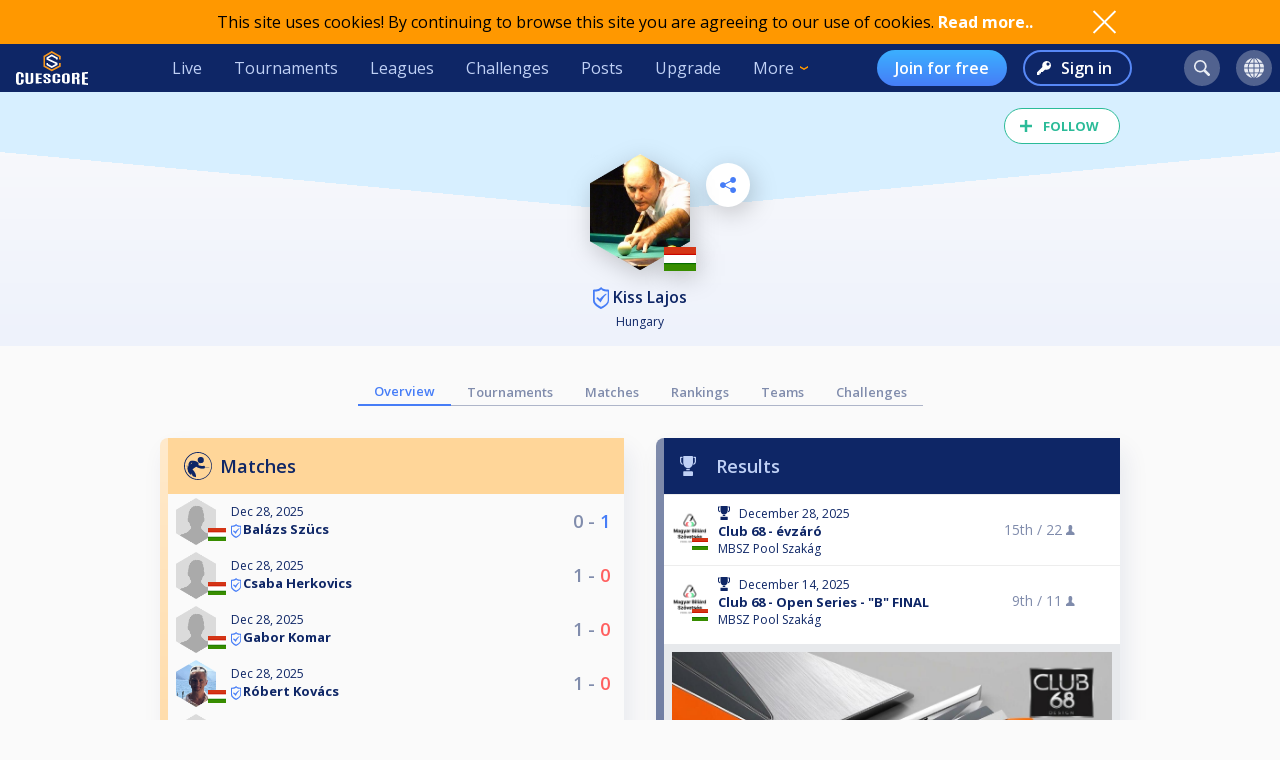

--- FILE ---
content_type: text/html; charset=UTF-8
request_url: https://cuescore.com/player/Kiss+Lajos/7201289
body_size: 11335
content:
<!doctype html>
<html lang="en">
  <head>
    <script async src="https://www.googletagmanager.com/gtag/js?id=G-7457HBL56M"></script>
<script>
  window.dataLayer = window.dataLayer || [];
  function gtag(){dataLayer.push(arguments);}
  gtag('js', new Date());
  gtag('config', 'G-7457HBL56M');
</script>

    <title>Kiss Lajos</title>
    <script src="/js/jquery/3.7.1/jquery-3.7.1.min.js"></script>
    <!--<script src="https://code.jquery.com/jquery-migrate-3.5.2.min.js"></script>-->
    <script defer src="https://js.stripe.com/v3/"></script>
    <script defer type="text/javascript" src="/js/cs/cs.min-1.6.js"></script>
<script defer type="text/javascript" src="/js/cs/cs.lang.php?v=1.6"></script>
<script defer type="text/javascript" src="/js/cs/jquery.cs.min-1.6.js"></script><script type="text/javascript" src="/js/cuescore.min.js?v=1.6"></script>
    <link rel="apple-touch-icon-precomposed" sizes="57x57" href="/apple-touch-icon-57x57.png" />
    <link rel="apple-touch-icon-precomposed" sizes="60x60" href="/apple-touch-icon-60x60.png" />
    <link rel="apple-touch-icon-precomposed" sizes="72x72" href="/apple-touch-icon-72x72.png" />
    <link rel="apple-touch-icon-precomposed" sizes="76x76" href="/apple-touch-icon-76x76.png" />
    <link rel="apple-touch-icon-precomposed" sizes="114x114" href="/apple-touch-icon-114x114.png" />
    <link rel="apple-touch-icon-precomposed" sizes="120x120" href="/apple-touch-icon-120x120.png" />
    <link rel="apple-touch-icon-precomposed" sizes="144x144" href="/apple-touch-icon-144x144.png" />
    <link rel="apple-touch-icon-precomposed" sizes="152x152" href="/apple-touch-icon-152x152.png" />
    <link rel="icon" type="image/png" href="/favicon16.png" sizes="16x16" />
    <link rel="icon" type="image/png" href="/favicon32.png" sizes="32x32" />
    <link rel="icon" type="image/png" href="/favicon96.png" sizes="96x96" />
    <link rel="icon" type="image/png" href="/favicon128.png" sizes="128x128" />
    <link rel="icon" type="image/png" href="/favicon196.png" sizes="196x196" />
    <link rel="manifest" href="/manifest.json">
    <meta name="verification" content="3ef0e4fc4bf463869ac66ef2a8f70fdb" />
    <meta name="application-name" content="CueScore"/>
    <meta name="viewport" content="width=device-width, initial-scale=1">
    <!-- Chrome, Firefox OS, Opera and Vivaldi -->
    <meta name="theme-color" content="#0E2666">
    <!-- Windows Phone -->
    <meta name="msapplication-navbutton-color" content="#0E2666">
    <!-- iOS Safari -->
    <meta name="apple-mobile-web-app-status-bar-style" content="#0E2666">
    <meta name="apple-mobile-web-app-capable" content="yes">
    <meta name="mobile-web-app-capable" content="yes" />
    <meta name="msapplication-TileColor" content="#FFFFFF" />
    <meta name="msapplication-TileImage" content="/mstile-144x144.png" />
    <meta name="msapplication-square70x70logo" content="/mstile-70x70.png" />
    <meta name="msapplication-square150x150logo" content="/mstile-150x150.png" />
    <meta name="msapplication-wide310x150logo" content="/mstile-310x150.png" />
    <meta name="msapplication-square310x310logo" content="/mstile-310x310.png" />
    <link href="//fonts.googleapis.com/css?family=Open+Sans:400,600,700,800" rel="stylesheet" type="text/css">
    <link id="cs-code-main-css" data-version="1.4" href="/css/cuescore.min-1.4.css" rel="stylesheet" type="text/css">
    <link rel="alternate" href="//cuescore.com/player/Kiss+Lajos/7201289" hreflang="x-default" /><link rel="alternate" href="//cuescore.com/player/Kiss+Lajos/7201289?lang=no" hreflang="no" /><link rel="alternate" href="//cuescore.com/player/Kiss+Lajos/7201289?lang=fr" hreflang="fr" /><link rel="alternate" href="//cuescore.com/player/Kiss+Lajos/7201289?lang=el" hreflang="el" /><link rel="alternate" href="//cuescore.com/player/Kiss+Lajos/7201289?lang=de" hreflang="de" /><link rel="alternate" href="//cuescore.com/player/Kiss+Lajos/7201289?lang=nl" hreflang="nl" /><link rel="alternate" href="//cuescore.com/player/Kiss+Lajos/7201289?lang=mk" hreflang="mk" /><link rel="alternate" href="//cuescore.com/player/Kiss+Lajos/7201289?lang=fi" hreflang="fi" /><link rel="alternate" href="//cuescore.com/player/Kiss+Lajos/7201289?lang=es" hreflang="es" /><link rel="alternate" href="//cuescore.com/player/Kiss+Lajos/7201289?lang=sq" hreflang="sq" /><link rel="alternate" href="//cuescore.com/player/Kiss+Lajos/7201289?lang=ru" hreflang="ru" /><link rel="alternate" href="//cuescore.com/player/Kiss+Lajos/7201289?lang=se" hreflang="se" /><link rel="alternate" href="//cuescore.com/player/Kiss+Lajos/7201289?lang=pl" hreflang="pl" /><link rel="alternate" href="//cuescore.com/player/Kiss+Lajos/7201289?lang=it" hreflang="it" /><link rel="alternate" href="//cuescore.com/player/Kiss+Lajos/7201289?lang=pt" hreflang="pt" /><link rel="alternate" href="//cuescore.com/player/Kiss+Lajos/7201289?lang=hr" hreflang="hr" /><link rel="alternate" href="//cuescore.com/player/Kiss+Lajos/7201289?lang=sk" hreflang="sk" /><link rel="alternate" href="//cuescore.com/player/Kiss+Lajos/7201289?lang=ja" hreflang="ja" /><link rel="alternate" href="//cuescore.com/player/Kiss+Lajos/7201289?lang=da" hreflang="da" /><link rel="alternate" href="//cuescore.com/player/Kiss+Lajos/7201289?lang=zh" hreflang="zh" /><link rel="alternate" href="//cuescore.com/player/Kiss+Lajos/7201289?lang=cs" hreflang="cs" /><link rel="alternate" href="//cuescore.com/player/Kiss+Lajos/7201289?lang=hu" hreflang="hu" />
    <link rel="canonical" href="https://cuescore.com/player/Kiss+Lajos/7201289" /><meta property="fb:app_id" content="339170092957037" /><meta property="og:site_name" content="CueScore"/><meta property="og:type" content="article" /><meta property="og:image" content="https://img.cuescore.com/image/c/4/cf9155425c6300f83c7de2954791366d.png?t=1672910662" />
<meta property="og:image:width" content="768" />
<meta property="og:image:height" content="887" /><meta property="og:url" content="https://cuescore.com/player/Kiss+Lajos/7201289" />
<meta property="og:title" content="Kiss Lajos" />
<meta property="og:description" content="CueScore helps people organize and run billiard tournaments, keep track of events near you, view livescores and checkout your competition.
Run tournaments for you and your friends, or enter national championships in the same system." />
<meta property="og:locale" content="en_US" /><meta property="og:locale:alternate" content="no_NO" /><meta property="og:locale:alternate" content="fr_FR" /><meta property="og:locale:alternate" content="el_GR" /><meta property="og:locale:alternate" content="de_DE" /><meta property="og:locale:alternate" content="nl_NL" /><meta property="og:locale:alternate" content="mk_MK" /><meta property="og:locale:alternate" content="fi_FI" /><meta property="og:locale:alternate" content="es_ES" /><meta property="og:locale:alternate" content="sq_AL" /><meta property="og:locale:alternate" content="ru_RU" /><meta property="og:locale:alternate" content="sv_SE" /><meta property="og:locale:alternate" content="pl_PL" /><meta property="og:locale:alternate" content="it_IT" /><meta property="og:locale:alternate" content="pt_BR" /><meta property="og:locale:alternate" content="hr_HR" /><meta property="og:locale:alternate" content="sk_SK" /><meta property="og:locale:alternate" content="ja_JP" /><meta property="og:locale:alternate" content="da_DK" /><meta property="og:locale:alternate" content="zh_CN" /><meta property="og:locale:alternate" content="cs_CZ" /><meta property="og:locale:alternate" content="hu_HU" />
    <!-- <link rel="stylesheet" href="//ajax.googleapis.com/ajax/libs/jqueryui/1.10.4/themes/smoothness/jquery-ui.css" /> -->
<script defer type="text/javascript" src="/js/zpin/jquery.zSuggest.js"></script>

    <link rel="stylesheet" href="/css/spinners.css" type="text/css">

    <script async src="https://cdn.fuseplatform.net/publift/tags/2/3797/fuse.js"></script>
    <script>
    /* Only register a service worker if it's supported */
    if ('serviceWorker' in navigator) {
      window.addEventListener('load', function() {
        navigator.serviceWorker.register('/service-worker.js');
      });      
    }
    </script>
  </head>
  <body>
    <div id="Container">
      <script>

var toggleList = function(elm) {
  if ( $(elm).siblings('.list').children('a').length > 1 ) {
    prevD();
    stopP();
    $(elm).siblings('.list').toggle();
    // Make sure other menus get closed:
    $('#header .list-1, #header .list, #proLine .list').each( function() {
      if ( $(this).parent().get(0) != $(elm).parent().get(0) ) {
        $(this).hide();
        $(this).parent().removeClass('is-active');
      }
    });
    // Prevent initial a tag getting fired:
    return false;
  }
};
var toggleDropdown = function(elm) {
  stopP(); 
  $(elm).children('.list-1').toggle();
  $('#header .list-1, #header .list, #proLine .list').each( function() {
    if ( $(this).parent().get(0) != elm ) {
      $(this).hide();
      $(this).parent().removeClass('is-active');
    }
  });
  if ( $(elm).hasClass('hamburger') ) {
    $(elm).toggleClass('is-active');
  }
};
var headerData = {
    "userId": 0,
    "firstname": "",
    "lastname": "",
    "profileUrl": "",
    "profileImg": "",
    "accounts": [],
    "shop": 0,
    "language": "en",
    "notifications": 0,
    "messages": 0
};    
$(document).ready( function() {
   CS.Header.init(headerData);
});
</script>
<style>
nav.secondary { height: 44px; background: white; display: none; align-items: center; justify-content: space-around; }
nav.secondary a { display: flex; align-items: center; height: 44px; padding: 0 12px; color: #0E2666; }
nav.secondary a:hover { text-decoration: none; background-color: #F3F3F3; }
#header { background: #0E2666; display: flex; align-items: center; position: sticky; top: 0; z-index: 9;}
#header > *:not(.hide) { display: flex; align-items: center; height: 48px; min-width: 48px; padding: 0 16px; color: #BFD0F5; }
#header > *:hover { text-decoration: none; background-color: #243A74 !important; cursor: pointer; }
#header div.dash { padding: 0 !important; }
#header a.home { background: url(/img/cs_pict.svg) center center / 28px no-repeat; }
#header a.live { margin-left: auto; }
#header.nouser a.home { background: transparent url(/img/cuescore-logo-white.svg) center center / 72px  no-repeat; width: 104px; }

#header a.selected { border-top: 4px solid transparent; border-bottom: 4px solid #FF9800; }
.secondary a.selected { border-top: 4px solid transparent; border-bottom: 4px solid #467DF7; font-weight: 600; }
#header .list-1 a.selected { border: 0; border-left: 4px solid #FF9800; }
#header .circle { margin: 0 8px; width: 36px; height: 36px; min-width: auto; border-radius: 18px; border: 0 !important; }
#header .circle:hover { background-color: #3E5185 !important; }
#header a.search { margin-left: auto; background: #51628F url(/img/search-icon.svg) center center / 16px no-repeat; }
#header a.notif { background: #51628F url(/img/notifications-icon.svg) center center / 16px no-repeat; position: relative;}
#header a.notif .count,
#header a.msg .count,
#header a.shop .count{ position: absolute; top: 0; display: none; right: -7px; font-size: 12px; font-weight: 600; line-height: normal; color: #0e2666; border-radius: 50%; background-color: #32E0A6; width: 14px; height: 14px; padding: 0 4px; text-align: center; align-items: center; justify-content: center; }
#header a.msg .count { background-color: #3BB0FF;  }
#header a.notif .count.active,
#header a.msg .count.active,
#header a.shop .count.active { display: flex; }
#header a.shop { background: #51628F url(/img/shop-icon.svg) center center / 20px no-repeat; position: relative;}
#header a.msg { background: #51628F url(/img/comment-white.svg) center center / 16px no-repeat; position: relative;}
    
#header .more { border: 0; padding-right: 30px; background: url(/img/arrow-down-orange.svg) right 16px center / 8px no-repeat; outline: none; font-family: inherit; font-size: inherit; line-height: inherit; position: relative;}
#header .more:active { outline: none; }
#header .more .list-1 { left: 0; right: unset; }
#header .list-1 { display: none; position: absolute; top: 48px; right: 0; background: #243A74; padding: 8px 0; border-radius: 0 0 4px 4px; box-shadow: 3px 6px 16px #0e266688; }
#header .list-1 a { display: block; color: #BFD0F5; text-align: left; height: 36px; padding: 0 32px ; display: flex; align-items: center; white-space: nowrap; }
#header .list-1 a:last-child { border-radius: 0 0 4px 4px; }
#header .list-1 a:hover { text-decoration: none; background-color: #3562CB; }

#header.nouser .user { display: none; }
#header .user { background: #51628F url() center center / 40px no-repeat; }
#header .user .list-1 a { background:  left 16px center no-repeat; padding-left: 44px; }
#header .user .list-1 a:hover { background-color: #3562CB; }
    
#header .user a.dashboard { background-image: url(/img/pro/dashboard-white.svg); background-size: 16px; }
#header .user a.orders { background-image: url(/img/menu/order.svg); }
#header .user a.settings { background-image: url(/img/menu/settings.svg); }
#header .user a.profile { background-image: url(/img/menu/profile.svg); }
#header .user a.scoreboard { background-image: url(/img/pro/scoreboard-light.svg); background-size: 18px; }
#header .user a.logout { background-image: url(/img/menu/logout.svg); color: #ff5f5f; }

#header .language { display: none; background: #51628F url(/img/language-icon.svg) center center / 20px no-repeat; position: relative;}
#header .language .list-1 { top: 42px; }
#header .language .list-1 a { background: left 16px center no-repeat; padding-left: 56px; }
#header .language .list-1 a:hover { background-color: #243A74; }
#header .menu { display: none; }

#header a.signup { display: none; margin-left: auto; height: 36px; border-radius: 18px; background:transparent linear-gradient(180deg, #3BB0FF 0%, #467DF7 100%) 0% 0% no-repeat padding-box; padding: 0 18px; color: #FFF; font-weight: 600; }
#header a.login { display: none; height: 36px; background: transparent url(/img/key-white.svg) left 12px center / 14px no-repeat; border: 2px solid #5788F6; color: #FFF; font-weight: 600; border-radius: 18px; padding: 0 18px 0 36px; margin-left: 16px;}
#header.nouser a.signup, #header.nouser a.login, #header.nouser .language { display: flex; }
#header.nouser .dash, #header.nouser .notif { display: none; }
#proLine { display: none; position: sticky; top: 0; height: 48px; background: #0E2666; box-shadow: 3px 3px 6px #0325563D; display: flex; justify-content: flex-start; align-items: center; color: #FFF; font: normal normal normal 16px/15px Open Sans; z-index: 10; }  
#proLine.hide { display: none; }
#proLine > * { height: 48px;}
#proLine > *:hover { background-color: #243A74 !important;}
#proLine .homepage { width: 48px; background: transparent url(/img/cs_pict.svg) center center / 28px no-repeat;}
#proLine .support { width: 48px; background: transparent url(/img/question-white.svg) center center no-repeat; }
.dash { width: 48px; height: 48px; background: #467DF7 url(/img/pro/dashboard-white.svg) center center / 28px no-repeat; position: relative; }
.dash.selected { background: #FFF url(/img/pro/dashboard-blue.svg) center center / 28px no-repeat;  }
#header .dash:hover { background-color: #4074E8 !important;}
.dash > a { width: 48px; height: 48px; display: inline-block; }
#proLine .list, #header .list, #header .list-1 { display: none; }
#proLine .dash .list, #header .dash .list { background-color: #FFF; position: absolute; top: 48px; left: 0; width: auto; white-space: nowrap; z-index: 3; padding: 8px 0; box-shadow: 3px 6px 16px #0E266688; border-radius: 0 0 4px 4px;}
#proLine .dash .list a, #header .dash .list a { display: block; line-height: 36px; background-position: center left 16px; background-repeat: no-repeat; background-size: auto 24px; color: #0E2666 ; text-decoration: none; padding-left: 50px; padding-right: 20px; }
#proLine .dash .list a:hover, #header .dash .list a:hover { background-color: #F5FBFF; }    
#header .count { animation: notif-blink 3s infinite; }
@keyframes notif-blink {
  50%   { transform: scale(1.3); opacity: 1; }
  100%   { transform: scale(1); opacity: 1; }
}
#header > .hamburger { padding: 0 12px; }
.hamburger.is-active .hamburger-inner,.hamburger.is-active .hamburger-inner:after,.hamburger.is-active .hamburger-inner:before { background-color: #fff; }
.hamburger-box { position: relative; display: block; width: 20px; height: 24px; }
.hamburger-inner { top: 50%; display: block; margin-top: 0px; }
.hamburger-inner,.hamburger-inner:after,.hamburger-inner:before {position: absolute; width: 24px; height: 2px; transition-timing-function: ease; transition-duration: .15s; transition-property: transform; border-radius: 2px; background-color: #fff; }
.hamburger-inner:after,.hamburger-inner:before { display: block; content: ""; }
.hamburger-inner:before { top: -10px }
.hamburger-inner:after { bottom: -10px; }
.hamburger .hamburger-inner { transition-timing-function: cubic-bezier(.55,.055,.675,.19); transition-duration: 75ms; }
.hamburger .hamburger-inner:before { transition: top 75ms ease .12s,opacity 75ms ease; }
.hamburger .hamburger-inner:after { transition: bottom 75ms ease .12s,transform 75ms cubic-bezier(.55,.055,.675,.19); }
.hamburger.is-active .hamburger-inner { transition-delay: .12s; transition-timing-function: cubic-bezier(.215,.61,.355,1); transform: rotate(45deg); }
.hamburger.is-active .hamburger-inner:before { top: 0; transition: top 75ms ease,opacity 75ms ease .12s; opacity: 0; }
.hamburger.is-active .hamburger-inner:after { bottom: 0; transition: bottom 75ms ease,transform 75ms cubic-bezier(.215,.61,.355,1) .12s; transform: rotate(-90deg); }

@media only screen and (max-width: 960px) {
  #proLine { height: 48px; }
  #proLine .homepage { width: 48px; height: 48px; }
  #proLine .dash .select { width: 100vw; left: -48px; }
  #proLine .dash { width: 48px; height: 48px;}
  #proLine .dash > a { width: 48px; height: 48px;}

  #header .list-1 a { height: 44px; }
  #header .home { display: flex; width: 48px; }
  #header .menu { display: flex; }
  #header .dash { display: flex; }
  #header .profiles { display: flex; }
  #header .circle { margin: 0 4px; }
  #header .user { margin-right: 4px; }
  #proLine .dash .list, #header .dash .list, #header .list, #header .list-1 { position: fixed; top: 48px !important; left: 0; right: unset; width: 100vw; height: 100vh; overflow-y: scroll; padding-bottom: 64px;}
  #header > .live,
  #header > .tournaments,
  #header > .leagues, 
  #header > .challenges,
  #header > .news, 
  #header > .upgrade,
  #header > .more,
  #header.nouser > a.signup { display: none; }
  #header.nouser a.login { margin-left: auto; }
  nav.secondary { display: flex; }
}
</style>
<div id="cookie-notice">
  <div style="display: flex; justify-content: space-between; width: 960px;  align-items: center;">
    <div class="desc">This site uses cookies! By continuing to browse this site you are agreeing to our use of cookies. <a href="/policy/cookie">Read more..</a></div>
    <div class="ok" onclick="CS.Cookie.OK();"></div>
  </div>
</div>

<nav id="proLine" class="hide">
  <a class="homepage" href="/"></a>
  <div class="dash">
    <a href="" onclick="toggleList(this);"></a>
    <div class="list hideOnDocClick"></div>
  </div>
  <a class="support" href="/support/" style="margin-left: auto;" title="Support"></a>
  <!--
  <div class="profiles">
    <a href="" onclick="toggleList(this);"></a>
    <div class="list hideOnDocClick"></div>
  </div>
  -->
</nav>
<nav id="header" class="noPrint nouser">
  <a class="home" href="/"></a>
  <div class="dash">
    <a href="" onclick="toggleList(this);"></a>
    <div class="list hideOnDocClick"></div>
  </div>
  <a class="live " href="/live">Live</a>
  <a class="tournaments " href="/tournaments">Tournaments</a>
  <a class="leagues " href="/leagues">Leagues</a>
  <a class="challenges " href="/challenges">Challenges</a>
  <a class="news " href="/posts">Posts</a>
  <a class="upgrade " href="/pro">Upgrade</a>
  <div class="more" onclick="toggleDropdown(this);">More
    <nav class="list-1 hideOnDocClick">
      <!--<a class="players " href="/players/">Players</a>
      <a class="teams " href="/teams/">Teams</a>-->
      <a class="organizations " href="/organizations/">Organizations</a>
      <a class="venues " href="/venues/">Venues</a>
      <a class="schema " href="/schema/">Brackets</a>
      <a href="/scoreboard/">Scoreboard</a>
      <a href="https://api.cuescore.com/">API</a>
      <a class="" href="/support/">Support</a>
      <a href="/about">About</a>
    </nav>
  </div>
  
  <a class="signup" href="/signup">Join for free</a>
  <a class="login" href="/login">Sign in</a>
      
  <a class="search circle " href="/search"></a>
  <a class="notif circle " href="/notifications/"><div class="count">!</div></a>
  
  <a class="shop circle hide" href="/"><div class="count active">!</div></a>
  <div class="language circle unselectable" onclick="toggleDropdown(this);">
    <nav class="list-1 hideOnDocClick">
      <a href="/language/?lang=cs" title="Czech" style="background-image: url(/img/flags/png-country-4x2-none/res-28x21/cz.png);"> čeština</a>
      <a href="/language/?lang=da" title="Danish" style="background-image: url(/img/flags/png-country-4x2-none/res-28x21/dk.png);"> Dansk</a>  
      <a href="/language/?lang=de" title="German" style="background-image: url(/img/flags/png-country-4x2-none/res-28x21/de.png);"> Deutsch</a>
      <a href="/language/?lang=el" title="Greek" style="background-image: url(/img/flags/png-country-4x2-none/res-28x21/gr.png);"> Ελληνικά</a>
      <a href="/language/?lang=en" title="English (US)" style="background-image: url(/img/flags/png-country-4x2-none/res-28x21/us.png);"> English</a>
      <a href="/language/?lang=es" title="Spanish" style="background-image: url(/img/flags/png-country-4x2-none/res-28x21/es.png);"> Español</a>
      <a href="/language/?lang=fi" title="Finnish" style="background-image: url(/img/flags/png-country-4x2-none/res-28x21/fi.png);"> Suomi</a>
      <a href="/language/?lang=fr" title="French" style="background-image: url(/img/flags/png-country-4x2-none/res-28x21/fr.png);"> Français</a>
      <a href="/language/?lang=hr" title="Croatian" style="background-image: url(/img/flags/png-country-4x2-none/res-28x21/hr.png);"> Hrvatski</a>
      <a href="/language/?lang=hu" title="Hungarian" style="background-image: url(/img/flags/png-country-4x2-none/res-28x21/hu.png);"> Magyar</a>
      <a href="/language/?lang=it" title="Italian" style="background-image: url(/img/flags/png-country-4x2-none/res-28x21/it.png);"> Italiano</a>
      <a href="/language/?lang=ja" title="Japanese" style="background-image: url(/img/flags/png-country-4x2-none/res-28x21/jp.png);"> 日本語</a>
      <a href="/language/?lang=mk" title="Macedonian" style="background-image: url(/img/flags/png-country-4x2-none/res-28x21/mk.png);"> македонски</a>
      <a href="/language/?lang=no" title="Norwegian" style="background-image: url(/img/flags/png-country-4x2-none/res-28x21/no.png);"> Norsk bokmål</a>
      <a href="/language/?lang=nl" title="Dutch" style="background-image: url(/img/flags/png-country-4x2-none/res-28x21/nl.png);"> Nederlands</a>
      <a href="/language/?lang=pl" title="Polish" style="background-image: url(/img/flags/png-country-4x2-none/res-28x21/pl.png);"> Polski</a>
      <a href="/language/?lang=pt" title="Brazilian portuguese" style="background-image: url(/img/flags/png-country-4x2-none/res-28x21/br.png);"> Português</a>
      <a href="/language/?lang=ru" title="Russian" style="background-image: url(/img/flags/png-country-4x2-none/res-28x21/ru.png);"> русский</a>
      <a href="/language/?lang=sk" title="Slovak" style="background-image: url(/img/flags/png-country-4x2-none/res-28x21/sk.png);"> Slovenčina</a>
      <a href="/language/?lang=sq" title="Albanian" style="background-image: url(/img/flags/png-country-4x2-none/res-28x21/al.png);"> Shqip</a>  
      <a href="/language/?lang=se" title="Swedish" style="background-image: url(/img/flags/png-country-4x2-none/res-28x21/se.png);"> Svenska</a>  
      <a href="/language/?lang=zh" title="Chinese" style="background-image: url(/img/flags/png-country-4x2-none/res-28x21/cn.png);"> 中文</a>
    </nav>
  </div>
  <div class="user circle" onclick="toggleDropdown(this);">
    <nav class="list-1 hideOnDocClick">
      <a class="scoreboard icon" href="/scoreboard/?code=personal">Personal scoreboard</a>
      <a class="dashboard icon" href="javascript:void(0);" onclick="toggleList($('#header .dash a').get(0));">Dashboard</a>
      <a class="orders icon" href="/home/orders">Orders</a>
      <a class="profile icon" href="">Edit player profile</a>
      <a class="settings icon" href="/home/settings">Settings</a>
      <a class="logout icon" href="/login/?logout">Log out</a>
    </nav>
  </div>
  
  <div class="menu hamburger" onclick="toggleDropdown(this);">
    <div class="hamburgerbox">
      <div class="hamburger-inner"></div>
    </div>
    <nav class="list-1 hideOnDocClick">
      <a class="live " href="/live">Live</a>
      <a class="tournaments " href="/tournaments">Tournaments</a>
      <a class="leagues " href="/leagues">Leagues</a>
      <a class="challenges " href="/challenges">Challenges</a>
      <a class="news " href="/posts">Posts</a>
      <a class="upgrade " href="/pro">Upgrade</a>
      <!--<a class="players " href="/players/">Players</a>
      <a class="teams " href="/teams/">Teams</a>-->
      <a class="organizations " href="/organizations/">Organizations</a>
      <a class="venues " href="/venues/">Venues</a>
      <a class="schema " href="/schema/">Brackets</a>
      <a href="/scoreboard/">Scoreboard</a>
      <a href="https://api.cuescore.com/">API</a>
      <a class="" href="/support/">Support</a>
    </nav>
  </div>
</nav>
<nav class="secondary">
  <a class="live " href="/live">Live</a>
  <a class="tournaments " href="/tournaments">Tournaments</a>
  <a class="leagues " href="/leagues">Leagues</a>
  <a class="upgrade " href="/pro">Upgrade</a>
</nav>
<div id="Shop" class="CSModalBtn" style="height: 0;">
  <div id="OrderBox" class="CSModalBox Order dropshadow">
    <h2>Shopping cart</h2>
    <div id="Cart"></div>
  </div>
</div>
      <div id="Content">
        
        <style>
#Content { padding-top: 0; }
.playerProfile img.badge { vertical-align: bottom; margin-right: 4px; } 
.playerProfile{ padding-top: 16px; height: auto; position: relative; background: transparent linear-gradient(180deg, #FAFAFB 0%, #EEF2FB 100%) 0% 0% no-repeat padding-box; color: #0E2666; z-index: 2; overflow: hidden; text-align: center; padding-bottom: 8px; margin-bottom: 32px; }
.playerProfile:before { content: ""; width: 100%; height: 120px; position: absolute; left: -50%; top: 0px; z-index: -1; background: linear-gradient(to top right, transparent 50%, #E1E7F4 0);}
.playerProfile:after { content: ""; width:  100%; height: 120px; position: absolute; right: -50%; top: 0px; z-index: -1; background: linear-gradient(to top left, transparent 50%, #E1E7F4 0);}
.playerProfile.male:before { background: linear-gradient(to top right, transparent 50%, #D7EFFF 0); }
.playerProfile.male:after { background: linear-gradient(to top left, transparent 50%, #D7EFFF 0);}
.playerProfile.female:before { background: linear-gradient(to top right, transparent 50%, #D6F9ED 0); }
.playerProfile.female:after { background: linear-gradient(to top left, transparent 50%, #D6F9ED 0);}
.playerProfile .playerProfileBtns { position: absolute; top: 28%; left: calc(50% + 66px);}    
.playerProfile .editBtn { margin-right: 16px; border-radius: 50%; background: white url(/img/pen-blue.svg) center center / 16px no-repeat; width: 44px; height: 44px;display: inline-block;  filter: drop-shadow(3px 6px 12px rgba(0,0,0,.2)); }   
.playerProfile .sharePlayerBtn { border-radius: 50%; background: white url(/img/share-icon-blue.svg) center center / 16px no-repeat; width: 44px; height: 44px;display: inline-block;  filter: drop-shadow(3px 6px 12px rgba(0,0,0,.2)); }   
.playerProfile .profileImg { position: relative; width: 100px; margin: auto; margin-top: 46px;}
.playerProfile .profileImg img { max-width: 100px; filter: drop-shadow(3px 6px 12px rgba(0,0,0,.2)); }
.playerProfile .profileImg img.flag { position: absolute; bottom: 4px; left: calc(50% + 24px); width: 32px; }
.playerProfile h1.name{font-size: initial; font-weight: 600; margin-bottom: 4px; }
.playerProfile h1.name a { color: inherit; text-decoration: none; }
.playerProfile h1.name a:hover { text-decoration: none; }
.playerProfile .subTitle { font-size: 12px; }       

.playerOwnMenu { position: absolute; top: 28%; right: calc(50% + 66px); height: 0; z-index: 3; max-width: 960px; margin: auto; text-align: center;}    
.playerOwnMenu .createNew { margin: auto; height: 44px; width: 44px; font-weight: 600; display: flex; align-items: center; background: #467DF7 url(/img/scoreboard-plus.svg) center center / 14px no-repeat; border-radius: 50%; color: #FFF; text-transform: uppercase; filter: drop-shadow(3px 6px 12px rgba(0,0,0,.2)); }
.playerOwnMenu .createNew:hover { cursor:pointer; background-color: #5788F6; }
    
.playerMenu { display: flex; align-items: center; justify-content: center; flex-wrap: wrap; margin: 0 auto 32px auto; max-width: 640px; }
.playerMenu a { text-align: center; padding: 4px 16px;  font-size: 13px; border-bottom: 1px solid #AEB5C9; color: #808CAC; font-weight: 600; }
.playerMenu a.selected { border-bottom: 2px solid #467DF7; color: #467DF7; } 
div.ratings { display: flex; justify-content: center; }
a.rating { display: flex; justify-content: center; flex-direction: column; align-items: center; padding: 8px; overflow: hidden; text-align: center; }
a.rating:hover { text-decoration: none; }
a.rating div.name { white-space: nowrap; text-overflow: ellipsis; font-size: 12px; text-decoration: none; color: #0E2666; }
div.ratingHex { margin-top: 4px; border-bottom: 0; width: 54px; height: 62px; color: #FFF; font-size: 16px; font-weight: 700; background: transparent url(/img/hex-rating.svg) center center / 54px no-repeat; display: flex; flex-direction: column; align-items: center; justify-content: center; }
    
.representation { display:flex; justify-content: center; margin: 8px 0;}
    
.represents { text-align: center; margin-top: 8px; display: flex; justify-content: center; align-items: center; margin: 0 16px;}
.represents .text { font-size: 12px; color: #51628F; text-align: left; }
.represents .name { font-size: 14px; color: #0E2666; text-align: left; }
.represents .img img{ width: 43px;  filter: drop-shadow(0px 0px 4px #808CAC); margin-right: 8px; }
    
.represents-owner { text-align: center; margin-top: 8px; display: flex; justify-content: center; align-items: center; margin: 0 16px;}
.represents-owner .text { font-size: 12px; color: #51628F; text-align: right; }
.represents-owner .name { font-size: 14px; color: #0E2666; text-align: right; }
.represents-owner .img img{ width: 43px;  filter: drop-shadow(0px 0px 4px #808CAC); margin-left: 8px; }
</style>

<header class="playerProfile male">
  <div class="likesharecontainer" style="height: 0px; "><div id="LikeBtn" class="noPrint ">
  <span>Follow</span>
  <form method="post" onsubmit="return false;">
  <input type="hidden" name="like" value="1" />
  <div id="dislike" class="disabled hide hideOnDocClick">You need to log in to perform this action</div>
</form>
</div></div>
  <div class="playerProfileBtns"><div class="sharePlayerBtn" onclick="ModalLoader.openSrc('/ajax/share-player.php?playerId=7201289', false);"></div></div>
  <div class="playerOwnMenu"></div>
      <div class="profileImg PROFILE CSGallery" data-image-id="7243352" data-pin-id="7201289"><img src="//img.cuescore.com/image/c/3/cf9155425c6300f83c7de2954791366d.png?t=1672910662" alt="Profileimage" />
      <img class="flag" src="/img/flags/png-country-4x2-none/res-40x30/hu.png" alt=""  title="Hungary" />
    </div>
  <h1 class="name"><a href="//cuescore.com/player/Kiss+Lajos/7201289">    <span class="claimed" title="Verified user" rel="tooltip"></span> Kiss Lajos</a></h1>
  <div class="subTitle">Hungary</div>    
  <div class="represents"></div>
  
  <div class="ratings"></div>
  <div class="center" style="margin-top: 8px;"></div>
</header>

<div class="playerMenu mpad">
  <a href="//cuescore.com/player/Kiss+Lajos/7201289" class="selected">Overview</a>
  <a href="//cuescore.com/player/Kiss+Lajos/7201289/tournaments" class="">Tournaments</a>
  <a href="//cuescore.com/player/Kiss+Lajos/7201289/matches" class="">Matches</a>
  <a href="//cuescore.com/player/Kiss+Lajos/7201289/rankings" class="">Rankings</a>
  <a href="//cuescore.com/player/Kiss+Lajos/7201289/teams" class="">Teams</a>
  <a href="//cuescore.com/player/Kiss+Lajos/7201289/challenges" class="">Challenges</a>
</div>
<style>

.card { position: relative; max-width: 464px; margin-bottom: 32px; box-shadow: 6px 12px 24px #0E266614; border-radius: 8px; overflow: ; padding-left: 8px; flex-basis: 50%; padding-bottom: 32px; }
.card:before { content: ""; position: absolute; left: 0; width: 8px; height: 100%; border-radius: 8px 0 0 8px; background: linear-gradient(180deg, #F0F0F0 0%, #BFD0F5 100%);}    
.card > div > { overflow: hidden; }
.card h2 { font-size: 18px; text-indent: 52px; background: #E1E7F4; padding: 16px 0; margin: 0;}
.card table .profileImage { padding-left: 8px; }
.card .more { position: absolute; bottom: -18px; left: 50%; transform: translate(-50%); text-align: center; }
.card.upcomingEvents h2 { background: #E1E7F4 url(/img/calendar-blue.svg) left 16px center no-repeat; }
.card .match .matchdetails .name a { color: inherit; }
@media only screen and (max-width: 960px) {   
  .card { flex-basis: 100%; }
}
</style>
<div class="Player content">
  <div class="profile">    
    <div class="mpad" style="display: flex; justify-content: space-between; flex-wrap: wrap;">
      
      
      
      
      <style>

.card.latestMatches h2 { background: #FFD699 url(/img/player-icon-blue.svg) left 16px center / 28px no-repeat; }
.card.latestMatches:before { background: transparent linear-gradient(0deg, #FFC166 0%, #FFEACC 100%); }

.card .match { display: flex; justify-content: space-between; align-items: stretch; padding: 0px 8px; padding-right: 0; overflow: hidden; /*border-bottom: 1px solid #EDEDED;*/ max-width: 100%; }
.card .match:hover { background-color: #F5FBFF; }
.card .match .name { font-size: 13px;  text-overflow: ellipsis; overflow: hidden; }
.card .match .date,
.card .match .tableinfo { font-size: 12px; text-overflow: ellipsis; white-space: nowrap; overflow: hidden; }

.card .match .matchdetails { flex: 1; display: flex; align-items: center; padding: 4px 0; min-width: 0; flex: 1; }

.card .match:nth-child(odd) .opponentdetails { background: #B0DFFF; }
    .image { width: 55px; }
.image div { position: relative; width: 46px; height: 46px; }
.image div .profileimg { width: 40px; }
.image div .flag { position: absolute; bottom: 6%; left: calc(50% + 9px); width: 18px; }
.winner { color: #467DF7; }
.loser { color: #FF5F5F; }
.score { color: #808CAC; font-weight: 600; font-size: 18px; white-space: nowrap; display: flex; align-items: center;padding-right: 14px;  }
.score a { color: inherit; }
</style>
 
<div class="latestMatches card">
  <h2>Matches</h2>
  <table class="tournaments standard" style="width: 100%;">
    <tbody>
        <div class="match">
  <div class="matchdetails">
    <div class="image" style="vertical-align: middle;"><div><a href="//cuescore.com/player/Bal%C3%A1zs+Sz%C3%BCcs/66259828"><img class="profileimg" src="//img.cuescore.com/image/8/2/862c792ba8eb7f97e626fbe6cbcc59f6.png" alt="" /></a><img class="flag" src="/img/flags/png-country-4x2-none/res-40x30/hu.png" alt="Flag" rel="tooltip" title="Hungary" /></div></div>
    <div>
      <div class="date">Dec 28, 2025</div>
      <div class="name bold"><a href="//cuescore.com/player/Bal%C3%A1zs+Sz%C3%BCcs/66259828"><span class="claimed" title="Verified user"></span>Balázs Szücs</a></div>
      <!--<div class="tableinfo">Club 68 - Pécs - Table 2</div>-->
    </div>
  </div>
  <div class="center score">
    <a href="//cuescore.com/tournament/Club+68+-+%C3%A9vz%C3%A1r%C3%B3/74076628#match-74078248"><span class="">0</span> - <span class="winner">1</span></a>
  </div>
</div><div class="match">
  <div class="matchdetails">
    <div class="image" style="vertical-align: middle;"><div><a href="//cuescore.com/player/Csaba+Herkovics/11850169"><img class="profileimg" src="//img.cuescore.com/image/8/2/862c792ba8eb7f97e626fbe6cbcc59f6.png" alt="" /></a><img class="flag" src="/img/flags/png-country-4x2-none/res-40x30/hu.png" alt="Flag" rel="tooltip" title="Hungary" /></div></div>
    <div>
      <div class="date">Dec 28, 2025</div>
      <div class="name bold"><a href="//cuescore.com/player/Csaba+Herkovics/11850169"><span class="claimed" title="Verified user"></span>Csaba Herkovics</a></div>
      <!--<div class="tableinfo">Club 68 - Pécs - Table 2</div>-->
    </div>
  </div>
  <div class="center score">
    <a href="//cuescore.com/tournament/Club+68+-+%C3%A9vz%C3%A1r%C3%B3/74076628#match-74078212"><span class="">1</span> - <span class="loser">0</span></a>
  </div>
</div><div class="match">
  <div class="matchdetails">
    <div class="image" style="vertical-align: middle;"><div><a href="//cuescore.com/player/Gabor+Komar/33370687"><img class="profileimg" src="//img.cuescore.com/image/8/2/862c792ba8eb7f97e626fbe6cbcc59f6.png" alt="" /></a><img class="flag" src="/img/flags/png-country-4x2-none/res-40x30/hu.png" alt="Flag" rel="tooltip" title="Hungary" /></div></div>
    <div>
      <div class="date">Dec 28, 2025</div>
      <div class="name bold"><a href="//cuescore.com/player/Gabor+Komar/33370687"><span class="claimed" title="Verified user"></span>Gabor Komar</a></div>
      <!--<div class="tableinfo">Club 68 - Pécs - Table 5</div>-->
    </div>
  </div>
  <div class="center score">
    <a href="//cuescore.com/tournament/Club+68+-+%C3%A9vz%C3%A1r%C3%B3/74076628#match-74078176"><span class="">1</span> - <span class="loser">0</span></a>
  </div>
</div><div class="match">
  <div class="matchdetails">
    <div class="image" style="vertical-align: middle;"><div><a href="//cuescore.com/player/R%C3%B3bert+Kov%C3%A1cs/74076964"><img class="profileimg" src="//img.cuescore.com/image/c/2/c98b1a48c1cef9efcc517f9281cb5b88.png?t=1766938135" alt="" /></a><img class="flag" src="/img/flags/png-country-4x2-none/res-40x30/hu.png" alt="Flag" rel="tooltip" title="Hungary" /></div></div>
    <div>
      <div class="date">Dec 28, 2025</div>
      <div class="name bold"><a href="//cuescore.com/player/R%C3%B3bert+Kov%C3%A1cs/74076964"><span class="claimed" title="Verified user"></span>Róbert Kovács</a></div>
      <!--<div class="tableinfo">Club 68 - Pécs - Table 5</div>-->
    </div>
  </div>
  <div class="center score">
    <a href="//cuescore.com/tournament/Club+68+-+%C3%A9vz%C3%A1r%C3%B3/74076628#match-74078140"><span class="">1</span> - <span class="loser">0</span></a>
  </div>
</div><div class="match">
  <div class="matchdetails">
    <div class="image" style="vertical-align: middle;"><div><a href="//cuescore.com/player/Benedek+Kov%C3%A1cs/74076961"><img class="profileimg" src="//img.cuescore.com/image/8/2/862c792ba8eb7f97e626fbe6cbcc59f6.png" alt="" /></a><img class="flag" src="/img/flags/png-country-4x2-none/res-40x30/hu.png" alt="Flag" rel="tooltip" title="Hungary" /></div></div>
    <div>
      <div class="date">Dec 28, 2025</div>
      <div class="name bold"><a href="//cuescore.com/player/Benedek+Kov%C3%A1cs/74076961"><span class="claimed" title="Verified user"></span>Benedek Kovács</a></div>
      <!--<div class="tableinfo">Club 68 - Pécs - Table 2</div>-->
    </div>
  </div>
  <div class="center score">
    <a href="//cuescore.com/tournament/Club+68+-+%C3%A9vz%C3%A1r%C3%B3/74076628#match-74078104"><span class="">1</span> - <span class="loser">0</span></a>
  </div>
</div><div class="match">
  <div class="matchdetails">
    <div class="image" style="vertical-align: middle;"><div><a href="//cuescore.com/player/Levente+Sz%C5%91ts/7106072"><img class="profileimg" src="//img.cuescore.com/image/c/2/cfb8322317fcc67f548da2b917b535d7.png?t=1641290391" alt="" /></a><img class="flag" src="/img/flags/png-country-4x2-none/res-40x30/hu.png" alt="Flag" rel="tooltip" title="Hungary" /></div></div>
    <div>
      <div class="date">Dec 28, 2025</div>
      <div class="name bold"><a href="//cuescore.com/player/Levente+Sz%C5%91ts/7106072"><span class="claimed" title="Verified user"></span>Levente Szőts</a></div>
      <!--<div class="tableinfo">Club 68 - Pécs - Table 2</div>-->
    </div>
  </div>
  <div class="center score">
    <a href="//cuescore.com/tournament/Club+68+-+%C3%A9vz%C3%A1r%C3%B3/74076628#match-74078068"><span class="">1</span> - <span class="loser">0</span></a>
  </div>
</div><div class="match">
  <div class="matchdetails">
    <div class="image" style="vertical-align: middle;"><div><a href="//cuescore.com/player/L%C3%A1szl%C3%B3+J%C3%A1nos/8523788"><img class="profileimg" src="//img.cuescore.com/image/5/2/5360dcd9691b341dac9f76e1f222ddd1.png?t=1610217582" alt="" /></a><img class="flag" src="/img/flags/png-country-4x2-none/res-40x30/hu.png" alt="Flag" rel="tooltip" title="Hungary" /></div></div>
    <div>
      <div class="date">Dec 28, 2025</div>
      <div class="name bold"><a href="//cuescore.com/player/L%C3%A1szl%C3%B3+J%C3%A1nos/8523788"><span class="claimed" title="Verified user"></span>László János</a></div>
      <!--<div class="tableinfo">Club 68 - Pécs - Table 2</div>-->
    </div>
  </div>
  <div class="center score">
    <a href="//cuescore.com/tournament/Club+68+-+%C3%A9vz%C3%A1r%C3%B3/74076628#match-74078032"><span class="">1</span> - <span class="loser">0</span></a>
  </div>
</div>
    </tbody>
  </table>
  <div class="more"><a class="btnLink" href="//cuescore.com/player/Kiss+Lajos/7201289/matches">Show more</a></div>
</div>
      <style>
.card.latestResults h2 { color: #BFD0F5; background: #0E2666 url(/img/finished-light.svg) left 16px center no-repeat; }
.card.latestResults:before { background: transparent linear-gradient(180deg, #808CAC 0%, #51628F 100%); }
</style>
 
<div class="latestResults card">
  <div>
  <h2>Results</h2>
  <table class="tournaments standard" style="width: 100%;">
    <tbody>
            
<tr class="tournament ">
  <td class="type Tournament" rel="tooltip" title="Tournament"></td>
  <td class="pro profileImage" style="width: 35px;"><div class="ownerIcons"><a href="//cuescore.com/mbszpoolszakag"><img class="owner middle" src="//img.cuescore.com/image/c/2/c142b1d76703823d2c4d32695c327fa1.png?t=1702389337" alt="Organization logo" title="MBSZ Pool Szakág" /></a><img class="flag" src="/img/flags/png-country-4x2-none/res-40x30/hu.png" alt="Flag" rel="tooltip" title="Hungary" /></div></td>
  <td style="padding: 8px 4px; padding-left: 0; ">
    <div class="date result"> December 28, 2025</div>
    <div class="name"><a class="bold" href="//cuescore.com/tournament/Club+68+-+%C3%A9vz%C3%A1r%C3%B3/74076628">Club 68 - évzáró</a></div>
    <div class="info"><span class="organizer">MBSZ Pool Szakág</span> </div>
  </td>
  <td class="right nobr" style="color: #808CAC;""><span rel="tooltip" title="Position">15th / </span><span rel="tooltip" title="Participants">22 <img style="height: 10px;" src="/img/single-icon-light.svg" alt="" /></span></td>
  <td class="followCol"></td>
</tr>    
<tr class="tournament ">
  <td class="type Tournament" rel="tooltip" title="Tournament"></td>
  <td class="pro profileImage" style="width: 35px;"><div class="ownerIcons"><a href="//cuescore.com/mbszpoolszakag"><img class="owner middle" src="//img.cuescore.com/image/c/2/c142b1d76703823d2c4d32695c327fa1.png?t=1702389337" alt="Organization logo" title="MBSZ Pool Szakág" /></a><img class="flag" src="/img/flags/png-country-4x2-none/res-40x30/hu.png" alt="Flag" rel="tooltip" title="Hungary" /></div></td>
  <td style="padding: 8px 4px; padding-left: 0; ">
    <div class="date result"> December 14, 2025</div>
    <div class="name"><a class="bold" href="//cuescore.com/tournament/Club+68+-+Open+Series+-+%22B%22+FINAL/72971872">Club 68 - Open Series - &quot;B&quot; FINAL</a></div>
    <div class="info"><span class="organizer">MBSZ Pool Szakág</span> </div>
  </td>
  <td class="right nobr" style="color: #808CAC;""><span rel="tooltip" title="Position">9th / </span><span rel="tooltip" title="Participants">11 <img style="height: 10px;" src="/img/single-icon-light.svg" alt="" /></span></td>
  <td class="followCol"></td>
</tr>    <tr class="tournament banner">
  <td colspan="100" style=" padding: 8px; padding-bottom: 0; width: 35px;"><a href="//cuescore.com/tournament/Club+68+Start+-+Amat%C5%91r+Bili%C3%A1rd+Verseny+-+2025/64421113"><img src="//img.cuescore.com/image/6/7/6d3dbee5dd1785179ec4122884f80c94.png?t=1753962809" alt="Tournament banner" style="width: 100%;" /></a></td>
</tr>
<tr class="tournament withbanner">
  <td class="type Tournament" rel="tooltip" title="Tournament"></td>
  <td class="pro profileImage" style="width: 35px;"><div class="ownerIcons"><a href="//cuescore.com/mbszpoolszakag"><img class="owner middle" src="//img.cuescore.com/image/c/2/c142b1d76703823d2c4d32695c327fa1.png?t=1702389337" alt="Organization logo" title="MBSZ Pool Szakág" /></a><img class="flag" src="/img/flags/png-country-4x2-none/res-40x30/hu.png" alt="Flag" rel="tooltip" title="Hungary" /></div></td>
  <td style="padding: 8px 4px; padding-left: 0; ">
    <div class="date result"> December 13, 2025</div>
    <div class="name"><a class="bold" href="//cuescore.com/tournament/Club+68+Start+-+Amat%C5%91r+Bili%C3%A1rd+Verseny+-+2025/64421113">Club 68 Start - Amatőr Biliárd Verseny - 2025</a></div>
    <div class="info"><span class="organizer">MBSZ Pool Szakág</span> </div>
  </td>
  <td class="right nobr" style="color: #808CAC;""><span rel="tooltip" title="Position">5th / </span><span rel="tooltip" title="Participants">19 <img style="height: 10px;" src="/img/single-icon-light.svg" alt="" /></span></td>
  <td class="followCol"></td>
</tr>    
<tr class="tournament ">
  <td class="type Tournament" rel="tooltip" title="Tournament"></td>
  <td class="pro profileImage" style="width: 35px;"><div class="ownerIcons"><a href="//cuescore.com/mbszpoolszakag"><img class="owner middle" src="//img.cuescore.com/image/c/2/c142b1d76703823d2c4d32695c327fa1.png?t=1702389337" alt="Organization logo" title="MBSZ Pool Szakág" /></a><img class="flag" src="/img/flags/png-country-4x2-none/res-40x30/hu.png" alt="Flag" rel="tooltip" title="Hungary" /></div></td>
  <td style="padding: 8px 4px; padding-left: 0; ">
    <div class="date result"> November 23, 2025</div>
    <div class="name"><a class="bold" href="//cuescore.com/tournament/Club+68+-+Open+Series+-+8-as/66259015">Club 68 - Open Series - 8-as</a></div>
    <div class="info"><span class="organizer">MBSZ Pool Szakág</span> </div>
  </td>
  <td class="right nobr" style="color: #808CAC;""><span rel="tooltip" title="Position">17th / </span><span rel="tooltip" title="Participants">19 <img style="height: 10px;" src="/img/single-icon-light.svg" alt="" /></span></td>
  <td class="followCol"></td>
</tr>    <tr class="tournament banner">
  <td colspan="100" style=" padding: 8px; padding-bottom: 0; width: 35px;"><a href="//cuescore.com/tournament/Club+68+Start+-+Amat%C5%91r+Bili%C3%A1rd+Verseny+-+2025/64421098"><img src="//img.cuescore.com/image/5/7/5e8651b7e9895573249a6e64ad07db07.png?t=1753962685" alt="Tournament banner" style="width: 100%;" /></a></td>
</tr>
<tr class="tournament withbanner">
  <td class="type Tournament" rel="tooltip" title="Tournament"></td>
  <td class="pro profileImage" style="width: 35px;"><div class="ownerIcons"><a href="//cuescore.com/mbszpoolszakag"><img class="owner middle" src="//img.cuescore.com/image/c/2/c142b1d76703823d2c4d32695c327fa1.png?t=1702389337" alt="Organization logo" title="MBSZ Pool Szakág" /></a><img class="flag" src="/img/flags/png-country-4x2-none/res-40x30/hu.png" alt="Flag" rel="tooltip" title="Hungary" /></div></td>
  <td style="padding: 8px 4px; padding-left: 0; ">
    <div class="date result"> November 8, 2025</div>
    <div class="name"><a class="bold" href="//cuescore.com/tournament/Club+68+Start+-+Amat%C5%91r+Bili%C3%A1rd+Verseny+-+2025/64421098">Club 68 Start - Amatőr Biliárd Verseny - 2025</a></div>
    <div class="info"><span class="organizer">MBSZ Pool Szakág</span> </div>
  </td>
  <td class="right nobr" style="color: #808CAC;""><span rel="tooltip" title="Position">2nd / </span><span rel="tooltip" title="Participants">14 <img style="height: 10px;" src="/img/single-icon-light.svg" alt="" /></span></td>
  <td class="followCol"></td>
</tr>
    </tbody>
  </table>
  
  </div>
  <div class="more"><a class="btnLink" href="//cuescore.com/player/Kiss+Lajos/7201289/tournaments?s=0">Show more</a></div>
</div>      
      <style>

.card.latestRankings h2 { background: #FF5F5F url(/img/ranking-white.svg) left 16px center / 24px no-repeat; color: #FFF; }
.card.latestRankings:before { background: transparent linear-gradient(0deg, #FF5F5F 0%, #FFDFDF 100%); }

.card .ranking { display: flex; justify-content: space-between; align-items: stretch; padding: 0px 8px; padding-right: 0;  /*border-bottom: 1px solid #EDEDED;*/ max-width: 100%; }
.card .ranking:hover { background-color: #F5FBFF; }
.card .ranking .name { font-size: 13px;  text-overflow: ellipsis; overflow: hidden; }
.card .ranking .date { font-size: 12px; text-overflow: ellipsis; white-space: nowrap; overflow: hidden; }

.card .ranking .rankingdetails { flex: 1; display: flex; align-items: center; padding: 4px 0; min-width: 0; flex: 1; }
.card .ranking .position { display: flex; align-items: center; padding: 4px 0; padding-right: 14px; min-width: 0; justify-content: center;}

.image { width: 55px; }
.image div { position: relative; width: 46px; height: 46px; }
.image div .profileimg { width: 40px; }
.image div .flag { position: absolute; bottom: 6%; left: calc(50% + 9px); width: 18px; }
</style>
 
<div class="latestRankings card">
  <h2>Rankings</h2>
  
        <div class="ranking">
  <div class="rankingdetails">
    <div class="image" style="vertical-align: middle;"><div><a href="//cuescore.com/ranking/P%C3%A9cs+-+AM+2025/53337988"><img class="profileimg" src="//img.cuescore.com/image/c/2/c142b1d76703823d2c4d32695c327fa1.png?t=1702389337" alt="" /></a></div></div>
    <div>
      <div class="name"><a href="//cuescore.com/ranking/P%C3%A9cs+-+AM+2025/53337988">Pécs - AM 2025</a></div>
      <!--<div class="date">Dec 13, 2025</div>-->
    </div>
  </div>
  <div class="center position"><span class="cs-tooltip" title="Position">5</span></div>
</div><div class="ranking">
  <div class="rankingdetails">
    <div class="image" style="vertical-align: middle;"><div><a href="//cuescore.com/ranking/Club+68+-+OPEN+-+2025/66258721"><img class="profileimg" src="//img.cuescore.com/image/c/2/c142b1d76703823d2c4d32695c327fa1.png?t=1702389337" alt="" /></a></div></div>
    <div>
      <div class="name"><a href="//cuescore.com/ranking/Club+68+-+OPEN+-+2025/66258721">Club 68 - OPEN - 2025</a></div>
      <!--<div class="date">Nov 23, 2025</div>-->
    </div>
  </div>
  <div class="center position"><span class="cs-tooltip" title="Position">13</span></div>
</div><div class="ranking">
  <div class="rankingdetails">
    <div class="image" style="vertical-align: middle;"><div><a href="//cuescore.com/ranking/IV.+FEBSE+%22B%22+Lig%C3%A1s+%28F%C3%A9lprofi%29+Bajnoks%C3%A1g/52947850"><img class="profileimg" src="//img.cuescore.com/image/6/2/6b1f68a1c45e140174b40b2cb6dd78aa.png?t=1577800077" alt="" /></a></div></div>
    <div>
      <div class="name"><a href="//cuescore.com/ranking/IV.+FEBSE+%22B%22+Lig%C3%A1s+%28F%C3%A9lprofi%29+Bajnoks%C3%A1g/52947850">IV. FEBSE &quot;B&quot; Ligás (Félprofi) Bajnokság</a></div>
      <!--<div class="date">Apr 27, 2025</div>-->
    </div>
  </div>
  <div class="center position"><span class="cs-tooltip" title="Position">91</span></div>
</div><div class="ranking">
  <div class="rankingdetails">
    <div class="image" style="vertical-align: middle;"><div><a href="//cuescore.com/ranking/V.+FEBSE+%22C%22+Lig%C3%A1s+%28Amat%C5%91r%29+Bajnoks%C3%A1g/52947703"><img class="profileimg" src="//img.cuescore.com/image/6/2/6b1f68a1c45e140174b40b2cb6dd78aa.png?t=1577800077" alt="" /></a></div></div>
    <div>
      <div class="name"><a href="//cuescore.com/ranking/V.+FEBSE+%22C%22+Lig%C3%A1s+%28Amat%C5%91r%29+Bajnoks%C3%A1g/52947703">V. FEBSE &quot;C&quot; Ligás (Amatőr) Bajnokság</a></div>
      <!--<div class="date">Apr 6, 2025</div>-->
    </div>
  </div>
  <div class="center position"><span class="cs-tooltip" title="Position">41</span></div>
</div><div class="ranking">
  <div class="rankingdetails">
    <div class="image" style="vertical-align: middle;"><div><a href="//cuescore.com/ranking/III.+FEBSE+%22B%22+Lig%C3%A1s+%28F%C3%A9lprofi%29+Bajnoks%C3%A1g/36333595"><img class="profileimg" src="//img.cuescore.com/image/6/2/6b1f68a1c45e140174b40b2cb6dd78aa.png?t=1577800077" alt="" /></a></div></div>
    <div>
      <div class="name"><a href="//cuescore.com/ranking/III.+FEBSE+%22B%22+Lig%C3%A1s+%28F%C3%A9lprofi%29+Bajnoks%C3%A1g/36333595">III. FEBSE &quot;B&quot; Ligás (Félprofi) Bajnokság</a></div>
      <!--<div class="date">Dec 1, 2025</div>-->
    </div>
  </div>
  <div class="center position"><span class="cs-tooltip" title="Position">106</span></div>
</div><div class="ranking">
  <div class="rankingdetails">
    <div class="image" style="vertical-align: middle;"><div><a href="//cuescore.com/ranking/Fordan+2024+%C5%91sz+%22C%22/47807962"><img class="profileimg" src="//img.cuescore.com/image/c/2/c142b1d76703823d2c4d32695c327fa1.png?t=1702389337" alt="" /></a></div></div>
    <div>
      <div class="name"><a href="//cuescore.com/ranking/Fordan+2024+%C5%91sz+%22C%22/47807962">Fordan 2024 ősz &quot;C&quot;</a></div>
      <!--<div class="date">Feb 3, 2025</div>-->
    </div>
  </div>
  <div class="center position"><span class="cs-tooltip" title="Position">5</span></div>
</div><div class="ranking">
  <div class="rankingdetails">
    <div class="image" style="vertical-align: middle;"><div><a href="//cuescore.com/ranking/Fordan+McDermott/41642803"><img class="profileimg" src="//img.cuescore.com/image/c/2/c142b1d76703823d2c4d32695c327fa1.png?t=1702389337" alt="" /></a></div></div>
    <div>
      <div class="name"><a href="//cuescore.com/ranking/Fordan+McDermott/41642803">Fordan McDermott</a></div>
      <!--<div class="date">Feb 3, 2025</div>-->
    </div>
  </div>
  <div class="center position"><span class="cs-tooltip" title="Position">8</span></div>
</div>
    
  <div class="more"><a class="btnLink" href="//cuescore.com/player/Kiss+Lajos/7201289/rankings">Show more</a></div>
</div>
    </div>
  </div>
</div>
    <style>
.statsContainer { color: #FFF; background: transparent linear-gradient(109deg, #467DF7 0%, #0E2666 100%) 0% 0% no-repeat padding-box; padding-top: 32px; padding-bottom: 32px; }
.statsContainer > div { max-width: 960px; margin: auto; }
.statsContainer h2 { margin-top: 0; font-size: 28px; font-weight: 600; color: #FFF; }

td.winsRow .progress { background: #0e266615; border: 1px solid #FFFFFF2F;}
tr.winsRow .statBox { padding-left: 8px; }
tr.winsRow:first-child .statBox div.progress div.bar {background-color: #FF9800; }
tr.winsRow td {  }
div.matchcount { font-size: 13px; font-weight: normal; }
</style>

<div class="statsContainer mpad">
  <div>
    <h2>Tournament statistics</h2>
    <!--<form method="get" action="" class="modern">
      <div class="field" style="width: 100px;"><select name="year" onchange="$(this).parents('form').trigger('submit');"><option  value="2015">2015</option><option  value="2016">2016</option><option  value="2017">2017</option><option  value="2018">2018</option><option  value="2019">2019</option><option  value="2020">2020</option><option  value="2021">2021</option><option  value="2022">2022</option><option  value="2023">2023</option><option  value="2024">2024</option><option  value="2025">2025</option><option selected="selected" value="2026">2026</option></select>
        <label>Year</label>
      </div>
    </form>-->
    <div class="statistics">
      <h3 style="text-align: center; color: #FFF; text-transform: uppercase; font-size: 18px;">Wins overall</h3>
      <table style="width: 100%;margin: auto;border-collapse: collapse; border-spacing: 0px;">  <tr class="winsRow">
    <td style="width: 20%;">All matches</td>  
    
    <td class="statBox center">
      <div>Matches</div>
      <div class="progress">
        <div class="label">36% </div>
        <div class="bar" style="width: 36%;"></div>
      </div>
      <div class="matchcount">147 / 408</div>
    </td>
  
    <td class="statBox center">
      <div>Frames</div>
      <div class="progress">  
        <div class="label">42% </div>
        <div class="bar" style="width: 42%;"></div>
      </div>
      <div class="matchcount">807 / 1907</div>
    </td>
  </tr>  <tr class="winsRow">
    <td style="width: 20%;">9-Ball</td>  
    
    <td class="statBox center">
      <div>&nbsp;</div>
      <div class="progress">
        <div class="label">36% </div>
        <div class="bar" style="width: 36%;"></div>
      </div>
      <div class="matchcount">38 / 105</div>
    </td>
  
    <td class="statBox center">
      <div>&nbsp;</div>
      <div class="progress">  
        <div class="label">45% </div>
        <div class="bar" style="width: 45%;"></div>
      </div>
      <div class="matchcount">290 / 645</div>
    </td>
  </tr>  <tr class="winsRow">
    <td style="width: 20%;">8-Ball</td>  
    
    <td class="statBox center">
      <div>&nbsp;</div>
      <div class="progress">
        <div class="label">38% </div>
        <div class="bar" style="width: 38%;"></div>
      </div>
      <div class="matchcount">91 / 240</div>
    </td>
  
    <td class="statBox center">
      <div>&nbsp;</div>
      <div class="progress">  
        <div class="label">43% </div>
        <div class="bar" style="width: 43%;"></div>
      </div>
      <div class="matchcount">348 / 815</div>
    </td>
  </tr>  <tr class="winsRow">
    <td style="width: 20%;">10-Ball</td>  
    
    <td class="statBox center">
      <div>&nbsp;</div>
      <div class="progress">
        <div class="label">29% </div>
        <div class="bar" style="width: 29%;"></div>
      </div>
      <div class="matchcount">18 / 63</div>
    </td>
  
    <td class="statBox center">
      <div>&nbsp;</div>
      <div class="progress">  
        <div class="label">38% </div>
        <div class="bar" style="width: 38%;"></div>
      </div>
      <div class="matchcount">169 / 447</div>
    </td>
  </tr></table>
    </div>

  </div>
</div>

<div class="content mpad" style="padding-bottom: 32px;">
  
  
      <h4>Favourite discipline</h4>
        9-s játék
          
</div>


        <div class="clear"></div>
      </div>
    </div>
    <div id="Footer" style="padding-bottom: 0;">
  
    <div class="logo center"><a href="/about"><img src="/img/cuescore-logo-white.svg" /></a></div>
    <div class="copyright"><a href="/about">© 2015-2026 CueScore International</a></div>
  
  <div class="policies" style="padding: 10px; margin-top: 20px;">
    <div style="display: flex; justify-content: space-between; max-width: 450px; margin: 0 auto;">
      <a href="/policy/cookie">Cookie policy</a>
      <a href="/policy/privacy">Privacy policy</a>
      <a href="/tos/">Terms of service</a>
    </div>
  </div>
</div>
    <div data-fuse="23202285760" style="position: sticky; bottom: 0; z-index: 1000;"></div>

    
    
  </body>
</html>

--- FILE ---
content_type: text/html; charset=utf-8
request_url: https://www.google.com/recaptcha/api2/aframe
body_size: 267
content:
<!DOCTYPE HTML><html><head><meta http-equiv="content-type" content="text/html; charset=UTF-8"></head><body><script nonce="ehZoyjh495ZJdX91am6Y9w">/** Anti-fraud and anti-abuse applications only. See google.com/recaptcha */ try{var clients={'sodar':'https://pagead2.googlesyndication.com/pagead/sodar?'};window.addEventListener("message",function(a){try{if(a.source===window.parent){var b=JSON.parse(a.data);var c=clients[b['id']];if(c){var d=document.createElement('img');d.src=c+b['params']+'&rc='+(localStorage.getItem("rc::a")?sessionStorage.getItem("rc::b"):"");window.document.body.appendChild(d);sessionStorage.setItem("rc::e",parseInt(sessionStorage.getItem("rc::e")||0)+1);localStorage.setItem("rc::h",'1768184568416');}}}catch(b){}});window.parent.postMessage("_grecaptcha_ready", "*");}catch(b){}</script></body></html>

--- FILE ---
content_type: image/svg+xml
request_url: https://cuescore.com/img/share-icon-blue.svg
body_size: 951
content:
<?xml version="1.0" encoding="UTF-8" standalone="no"?>
<svg
   xmlns:dc="http://purl.org/dc/elements/1.1/"
   xmlns:cc="http://creativecommons.org/ns#"
   xmlns:rdf="http://www.w3.org/1999/02/22-rdf-syntax-ns#"
   xmlns:svg="http://www.w3.org/2000/svg"
   xmlns="http://www.w3.org/2000/svg"
   xmlns:sodipodi="http://sodipodi.sourceforge.net/DTD/sodipodi-0.dtd"
   xmlns:inkscape="http://www.inkscape.org/namespaces/inkscape"
   xml:space="preserve"
   viewBox="0 0 12 12"
   y="0px"
   x="0px"
   id="Layer_1"
   version="1.1"
   sodipodi:docname="share-icon-blue.svg"
   width="12"
   height="12"
   inkscape:version="0.92.4 (unknown)"><sodipodi:namedview
     pagecolor="#ffffff"
     bordercolor="#666666"
     borderopacity="1"
     objecttolerance="10"
     gridtolerance="10"
     guidetolerance="10"
     inkscape:pageopacity="0"
     inkscape:pageshadow="2"
     inkscape:window-width="2051"
     inkscape:window-height="1157"
     id="namedview8"
     showgrid="false"
     fit-margin-top="0"
     fit-margin-left="0"
     fit-margin-right="0"
     fit-margin-bottom="0"
     inkscape:zoom="26.416158"
     inkscape:cx="9.3435011"
     inkscape:cy="5.2559209"
     inkscape:window-x="765"
     inkscape:window-y="478"
     inkscape:window-maximized="0"
     inkscape:current-layer="Layer_1" /><metadata
     id="metadata13"><rdf:RDF><cc:Work
         rdf:about=""><dc:format>image/svg+xml</dc:format><dc:type
           rdf:resource="http://purl.org/dc/dcmitype/StillImage" /><dc:title></dc:title></cc:Work></rdf:RDF></metadata><defs
     id="defs11" /><style
     id="style2"
     type="text/css">
	.st0{fill:#FFFFFF;}
</style><g
     style="fill:#467df7;fill-opacity:1"
     id="g6"
     transform="matrix(0.75949367,0,0,0.75471698,-0.07594937,0)"><path
       style="fill:#467df7;fill-opacity:1"
       id="path4"
       d="m 13,10.2 c -0.9,0 -1.7,0.4 -2.3,1.1 L 5.7,8.8 C 5.9,8.5 5.9,8.3 5.9,8 5.9,7.7 5.8,7.4 5.8,7.2 l 4.9,-2.5 c 0.5,0.7 1.4,1.2 2.3,1.2 1.6,0 2.9,-1.3 2.9,-2.9 0,-1.7 -1.3,-3 -2.9,-3 -1.6,0 -2.9,1.3 -2.9,2.9 0,0.3 0,0.5 0.1,0.8 L 5.3,6.2 C 4.7,5.5 3.9,5.1 3,5.1 1.4,5.1 0.1,6.4 0.1,8 c 0,1.6 1.3,2.9 2.9,2.9 1,0 1.8,-0.5 2.3,-1.2 l 4.9,2.5 c -0.1,0.3 -0.1,0.5 -0.1,0.8 0,1.6 1.3,2.9 2.9,2.9 1.6,0 2.9,-1.3 2.9,-2.9 0,-1.5 -1.3,-2.8 -2.9,-2.8 z m 0,0"
       class="st0"
       inkscape:connector-curvature="0" /></g></svg>

--- FILE ---
content_type: image/svg+xml
request_url: https://cuescore.com/img/single-icon-light.svg
body_size: 643
content:
<?xml version="1.0" encoding="UTF-8" standalone="no"?>
<svg
   xmlns:dc="http://purl.org/dc/elements/1.1/"
   xmlns:cc="http://creativecommons.org/ns#"
   xmlns:rdf="http://www.w3.org/1999/02/22-rdf-syntax-ns#"
   xmlns:svg="http://www.w3.org/2000/svg"
   xmlns="http://www.w3.org/2000/svg"
   width="3.6817169mm"
   height="3.9511111mm"
   viewBox="0 0 13.045454 14"
   id="svg4789"
   version="1.1">
  <defs
     id="defs4791" />
  <metadata
     id="metadata4794">
    <rdf:RDF>
      <cc:Work
         rdf:about="">
        <dc:format>image/svg+xml</dc:format>
        <dc:type
           rdf:resource="http://purl.org/dc/dcmitype/StillImage" />
        <dc:title></dc:title>
      </cc:Work>
    </rdf:RDF>
  </metadata>
  <g
     id="layer1"
     transform="translate(67.509744,-562.7622)">
    <g
       style="fill:#808cac;fill-opacity:1"
       transform="matrix(0.875,0,0,0.875,-497.56429,61.474705)"
       id="g487">
      <path
         style="fill:#808cac;fill-opacity:1"
         class="st0"
         d="m 505.85455,585.62727 c -1.81819,-1.63636 -4,-2.54545 -4.36364,-2.72727 0,0 0,0 0,-0.18182 l 0,-2.90909 c 0.36364,-0.18182 0.54545,-0.72727 0.54545,-1.09091 l 0,-3.09091 c 0,-1.45454 -1.27272,-2.72727 -2.72727,-2.72727 l -0.72727,0 c -1.45455,0 -2.72727,1.27273 -2.72727,2.72727 l 0,3.09091 c 0,0.54546 0.18181,0.90909 0.54545,1.09091 l 0,2.90909 c 0,0 0,0.18182 0,0.18182 -0.36364,0.18182 -2.54545,1.27273 -4.36364,2.72727 -0.36363,0.36364 -0.54545,0.72728 -0.54545,1.09091 l 0,2.18182 14.90909,0 0,-2.18182 c 0,-0.36363 -0.18182,-0.72727 -0.54545,-1.09091 l 0,0 z m 0,0"
         id="path491" />
    </g>
  </g>
</svg>


--- FILE ---
content_type: image/svg+xml
request_url: https://cuescore.com/img/cs_pict.svg
body_size: 597
content:
<?xml version="1.0" encoding="UTF-8" standalone="no"?>
<svg
   xmlns:dc="http://purl.org/dc/elements/1.1/"
   xmlns:cc="http://creativecommons.org/ns#"
   xmlns:rdf="http://www.w3.org/1999/02/22-rdf-syntax-ns#"
   xmlns:svg="http://www.w3.org/2000/svg"
   xmlns="http://www.w3.org/2000/svg"
   id="svg1836"
   version="1.1"
   viewBox="0 0 5.344583 6.3499999"
   height="6.3499999mm"
   width="5.344583mm">
  <defs
     id="defs1830" />
  <metadata
     id="metadata1833">
    <rdf:RDF>
      <cc:Work
         rdf:about="">
        <dc:format>image/svg+xml</dc:format>
        <dc:type
           rdf:resource="http://purl.org/dc/dcmitype/StillImage" />
        <dc:title></dc:title>
        <dc:title></dc:title>
      </cc:Work>
    </rdf:RDF>
  </metadata>
  <g
     transform="translate(-102.09736,-156.44846)"
     id="layer1">
    <polygon
       transform="matrix(0.26458333,0,0,0.26458333,-27.25743,91.519711)"
       class="st8"
       points="507.1,259.5 509.1,259.5 509.1,263.9 498.7,269.4 488.9,263.9 488.9,251.2 498.7,245.4 509.1,251.2 509.1,255.6 507.1,255.6 507.1,252.4 498.7,247.7 490.9,252.4 490.9,262.7 498.7,267.1 507.1,262.7 "
       id="polygon1610"
       style="fill:#ff9800" />
    <polygon
       transform="matrix(0.26458333,0,0,0.26458333,-27.25743,91.506482)"
       class="st2"
       points="498.7,251.7 494.5,254.2 505.6,259.5 505.6,261.9 498.7,265.5 492.4,261.9 492.4,259.5 494.4,259.5 494.4,260.7 498.7,263.2 503.5,260.7 492.4,255.4 492.4,253.1 498.7,249.4 505.6,253.3 505.6,255.6 503.6,255.6 503.6,254.5 "
       id="polygon1614"
       style="fill:#ffffff" />
  </g>
</svg>


--- FILE ---
content_type: application/javascript; charset=utf-8
request_url: https://fundingchoicesmessages.google.com/f/AGSKWxUq3Y7P-YFp0zSLA-2eMiNkZtVgozfmK603lR1EsPtTC4b3ASlpvh7ip0EVcSZ49vgWPXkhe-LBjzPWlFy0XfpA_t0Q7qJqrMyl4CsfAWwj9nQ_D9dkVgXY6clDgGoymo4rQ6LwIBejIqy-7o5HqHNRNdI2VFaayoPPFlMv-faJOIyYUwoCxndA0Zz0/_/static/ad-/ads-2.-ad-unit./ad_support./ex/b.php
body_size: -1290
content:
window['5a91e297-a1e7-4411-b7bc-abb8492cf780'] = true;

--- FILE ---
content_type: image/svg+xml
request_url: https://cuescore.com/img/arrow-down-orange.svg
body_size: 611
content:
<?xml version="1.0" encoding="UTF-8" standalone="no"?>
<svg
   xmlns:osb="http://www.openswatchbook.org/uri/2009/osb"
   xmlns:dc="http://purl.org/dc/elements/1.1/"
   xmlns:cc="http://creativecommons.org/ns#"
   xmlns:rdf="http://www.w3.org/1999/02/22-rdf-syntax-ns#"
   xmlns:svg="http://www.w3.org/2000/svg"
   xmlns="http://www.w3.org/2000/svg"
   version="1.1"
   width="32"
   height="16.129032"
   id="svg11912">
  <defs
     id="defs11914">
    <linearGradient
       id="linearGradient4239"
       osb:paint="gradient">
      <stop
         style="stop-color:#ff9800;stop-opacity:1;"
         offset="0"
         id="stop4241" />
      <stop
         style="stop-color:#ff9800;stop-opacity:0;"
         offset="1"
         id="stop4243" />
    </linearGradient>
  </defs>
  <metadata
     id="metadata11917">
    <rdf:RDF>
      <cc:Work
         rdf:about="">
        <dc:format>image/svg+xml</dc:format>
        <dc:type
           rdf:resource="http://purl.org/dc/dcmitype/StillImage" />
        <dc:title></dc:title>
      </cc:Work>
    </rdf:RDF>
  </metadata>
  <g
     transform="matrix(0,1,-1,0,696.19077,-525.17859)"
     id="layer1"
     style="fill:#ff9800;fill-opacity:1;stroke:none;stroke-width:1;stroke-miterlimit:4;stroke-dasharray:none;stroke-opacity:1">
    <polygon
       points="1035.3,956.7 1042.5,969.1 1035.3,981.5 1040.7,981.5 1047.8,969.1 1040.7,956.7 "
       transform="matrix(1.2903226,0,0,1.2903226,-810.6924,-570.26086)"
       id="polygon427"
       style="fill:#ff9800;fill-opacity:1;stroke:none;stroke-width:0.77499998;stroke-miterlimit:4;stroke-dasharray:none;stroke-opacity:1" />
  </g>
</svg>


--- FILE ---
content_type: image/svg+xml
request_url: https://cuescore.com/img/menu/profile.svg
body_size: 1007
content:
<?xml version="1.0" encoding="UTF-8" standalone="no"?>
<!-- Created with Inkscape (http://www.inkscape.org/) -->

<svg
   xmlns:dc="http://purl.org/dc/elements/1.1/"
   xmlns:cc="http://creativecommons.org/ns#"
   xmlns:rdf="http://www.w3.org/1999/02/22-rdf-syntax-ns#"
   xmlns:svg="http://www.w3.org/2000/svg"
   xmlns="http://www.w3.org/2000/svg"
   xmlns:sodipodi="http://sodipodi.sourceforge.net/DTD/sodipodi-0.dtd"
   xmlns:inkscape="http://www.inkscape.org/namespaces/inkscape"
   width="16"
   height="16"
   viewBox="0 0 16 16"
   id="svg8932"
   version="1.1"
   inkscape:version="0.91 r13725"
   sodipodi:docname="profile.svg">
  <defs
     id="defs8934" />
  <sodipodi:namedview
     id="base"
     pagecolor="#ffffff"
     bordercolor="#666666"
     borderopacity="1.0"
     inkscape:pageopacity="0.0"
     inkscape:pageshadow="2"
     inkscape:zoom="5.6"
     inkscape:cx="-59.85773"
     inkscape:cy="3.8390188"
     inkscape:document-units="px"
     inkscape:current-layer="layer1"
     showgrid="false"
     fit-margin-top="0"
     fit-margin-left="0"
     fit-margin-right="0"
     fit-margin-bottom="0"
     units="px"
     inkscape:window-width="2560"
     inkscape:window-height="1509"
     inkscape:window-x="0"
     inkscape:window-y="0"
     inkscape:window-maximized="1" />
  <metadata
     id="metadata8937">
    <rdf:RDF>
      <cc:Work
         rdf:about="">
        <dc:format>image/svg+xml</dc:format>
        <dc:type
           rdf:resource="http://purl.org/dc/dcmitype/StillImage" />
        <dc:title />
      </cc:Work>
    </rdf:RDF>
  </metadata>
  <g
     inkscape:label="Layer 1"
     inkscape:groupmode="layer"
     id="layer1"
     transform="translate(-403.39573,-575.79078)">
    <g
       transform="matrix(0.99591145,0,0,1,-77.862856,361.19078)"
       id="g325"
       style="fill:#d9e0e2;fill-opacity:1">
      <g
         id="g327"
         style="fill:#d9e0e2;fill-opacity:1">
        <g
           id="g329"
           style="fill:#d9e0e2;fill-opacity:1">
          <path
             inkscape:connector-curvature="0"
             class="st0"
             d="m 491.1,223 c 2,0 3.6,-1.9 3.6,-4.2 0,-3.2 -1.6,-4.2 -3.6,-4.2 -2,0 -3.6,1 -3.6,4.2 0,2.4 1.6,4.2 3.6,4.2 l 0,0 z m 0,0"
             id="path331"
             style="fill:#d9e0e2;fill-opacity:1" />
          <path
             inkscape:connector-curvature="0"
             class="st0"
             d="m 499.1,229.3 -1.8,-4.1 c -0.1,-0.2 -0.2,-0.3 -0.4,-0.4 l -2.8,-1.5 c -0.1,0 -0.1,0 -0.2,0 -0.8,0.6 -1.7,0.9 -2.7,0.9 -1,0 -1.9,-0.3 -2.7,-0.9 -0.1,0 -0.1,0 -0.2,0 l -2.8,1.5 c -0.2,0.1 -0.3,0.3 -0.4,0.4 l -1.8,4.1 c -0.1,0.3 -0.1,0.6 0.1,0.9 0.2,0.3 0.5,0.4 0.8,0.4 l 14.3,0 c 0.3,0 0.6,-0.2 0.8,-0.4 -0.1,-0.3 -0.1,-0.6 -0.2,-0.9 l 0,0 z m 0,0"
             id="path333"
             style="fill:#d9e0e2;fill-opacity:1" />
        </g>
      </g>
    </g>
  </g>
</svg>


--- FILE ---
content_type: image/svg+xml
request_url: https://cuescore.com/img/ranking-white.svg
body_size: 1253
content:
<?xml version="1.0" encoding="UTF-8" standalone="no"?>
<svg
   xmlns:dc="http://purl.org/dc/elements/1.1/"
   xmlns:cc="http://creativecommons.org/ns#"
   xmlns:rdf="http://www.w3.org/1999/02/22-rdf-syntax-ns#"
   xmlns:svg="http://www.w3.org/2000/svg"
   xmlns="http://www.w3.org/2000/svg"
   xmlns:sodipodi="http://sodipodi.sourceforge.net/DTD/sodipodi-0.dtd"
   xmlns:inkscape="http://www.inkscape.org/namespaces/inkscape"
   width="20"
   height="20"
   viewBox="0 0 20 20"
   version="1.1"
   id="svg44"
   sodipodi:docname="ranking-white.svg"
   inkscape:version="0.92.4 (unknown)">
  <metadata
     id="metadata48">
    <rdf:RDF>
      <cc:Work
         rdf:about="">
        <dc:format>image/svg+xml</dc:format>
        <dc:type
           rdf:resource="http://purl.org/dc/dcmitype/StillImage" />
        <dc:title></dc:title>
      </cc:Work>
    </rdf:RDF>
  </metadata>
  <sodipodi:namedview
     pagecolor="#ffffff"
     bordercolor="#666666"
     borderopacity="1"
     objecttolerance="10"
     gridtolerance="10"
     guidetolerance="10"
     inkscape:pageopacity="0"
     inkscape:pageshadow="2"
     inkscape:window-width="1279"
     inkscape:window-height="703"
     id="namedview46"
     showgrid="false"
     inkscape:zoom="23.738281"
     inkscape:cx="10"
     inkscape:cy="10"
     inkscape:window-x="981"
     inkscape:window-y="295"
     inkscape:window-maximized="0"
     inkscape:current-layer="svg44" />
  <defs
     id="defs4">
    <style
       id="style2">.a{opacity:0.682;}.b{fill:#467df7;}</style>
  </defs>
  <g
     class="a"
     id="g42"
     transform="matrix(-1,0,0,1,20.001,0)"
     style="opacity:1;fill:#ffffff;fill-opacity:1">
    <g
       transform="translate(14.687,2.383)"
       id="g8"
       style="fill:#ffffff;fill-opacity:1">
      <path
         class="b"
         d="m 378.344,61 a 2.344,2.344 0 1 0 2.344,2.344 A 2.346,2.346 0 0 0 378.344,61 Z"
         transform="translate(-376,-61)"
         id="path6"
         inkscape:connector-curvature="0"
         style="fill:#ffffff;fill-opacity:1" />
    </g>
    <g
       transform="translate(0,15.273)"
       id="g12"
       style="fill:#ffffff;fill-opacity:1">
      <path
         class="b"
         d="M 5.312,391 H 0.625 A 0.62,0.62 0 0 0 0,391.586 v 3.555 a 0.62,0.62 0 0 0 0.625,0.586 h 4.687 a 0.586,0.586 0 0 0 0.586,-0.586 v -3.555 A 0.586,0.586 0 0 0 5.312,391 Z"
         transform="translate(0,-391)"
         id="path10"
         inkscape:connector-curvature="0"
         style="fill:#ffffff;fill-opacity:1" />
    </g>
    <g
       transform="translate(7.07,10.586)"
       id="g16"
       style="fill:#ffffff;fill-opacity:1">
      <path
         class="b"
         d="m 186.273,271 h -4.687 A 0.586,0.586 0 0 0 181,271.586 v 8.242 a 0.586,0.586 0 0 0 0.586,0.586 h 4.688 a 0.586,0.586 0 0 0 0.586,-0.586 v -8.242 A 0.586,0.586 0 0 0 186.273,271 Z"
         transform="translate(-181,-271)"
         id="path14"
         inkscape:connector-curvature="0"
         style="fill:#ffffff;fill-opacity:1" />
    </g>
    <g
       transform="translate(14.102,12.93)"
       id="g20"
       style="fill:#ffffff;fill-opacity:1">
      <path
         class="b"
         d="m 366.313,331 h -4.727 A 0.586,0.586 0 0 0 361,331.586 v 5.9 a 0.586,0.586 0 0 0 0.586,0.586 h 4.727 a 0.586,0.586 0 0 0 0.586,-0.586 v -5.9 A 0.586,0.586 0 0 0 366.313,331 Z"
         transform="translate(-361,-331)"
         id="path18"
         inkscape:connector-curvature="0"
         style="fill:#ffffff;fill-opacity:1" />
    </g>
    <g
       transform="translate(14.102,7.07)"
       id="g24"
       style="fill:#ffffff;fill-opacity:1">
      <path
         class="b"
         d="m 363.93,181 a 2.933,2.933 0 0 0 -2.93,2.93 v 1.17 a 0.586,0.586 0 0 0 0.586,0.586 h 4.727 a 0.586,0.586 0 0 0 0.586,-0.586 v -1.17 A 2.967,2.967 0 0 0 363.93,181 Z"
         transform="translate(-361,-181)"
         id="path22"
         inkscape:connector-curvature="0"
         style="fill:#ffffff;fill-opacity:1" />
    </g>
    <g
       transform="translate(7.656)"
       id="g28"
       style="fill:#ffffff;fill-opacity:1">
      <path
         class="b"
         d="M 198.344,0 A 2.38,2.38 0 0 0 196,2.383 a 2.344,2.344 0 0 0 4.688,0 A 2.38,2.38 0 0 0 198.344,0 Z"
         transform="translate(-196)"
         id="path26"
         inkscape:connector-curvature="0"
         style="fill:#ffffff;fill-opacity:1" />
    </g>
    <g
       transform="translate(7.07,4.727)"
       id="g32"
       style="fill:#ffffff;fill-opacity:1">
      <path
         class="b"
         d="m 183.93,121 a 2.933,2.933 0 0 0 -2.93,2.93 v 1.17 a 0.586,0.586 0 0 0 0.586,0.586 h 4.688 a 0.586,0.586 0 0 0 0.586,-0.586 v -1.17 A 2.933,2.933 0 0 0 183.93,121 Z"
         transform="translate(-181,-121)"
         id="path30"
         inkscape:connector-curvature="0"
         style="fill:#ffffff;fill-opacity:1" />
    </g>
    <g
       transform="translate(0.625,4.727)"
       id="g36"
       style="fill:#ffffff;fill-opacity:1">
      <path
         class="b"
         d="m 18.344,121 a 2.344,2.344 0 1 0 2.344,2.344 A 2.346,2.346 0 0 0 18.344,121 Z"
         transform="translate(-16,-121)"
         id="path34"
         inkscape:connector-curvature="0"
         style="fill:#ffffff;fill-opacity:1" />
    </g>
    <g
       transform="translate(0,9.414)"
       id="g40"
       style="fill:#ffffff;fill-opacity:1">
      <path
         class="b"
         d="M 2.969,241 A 2.967,2.967 0 0 0 0,243.93 v 1.17 a 0.62,0.62 0 0 0 0.625,0.586 H 5.312 A 0.586,0.586 0 0 0 5.9,245.1 v -1.17 A 2.933,2.933 0 0 0 2.969,241 Z"
         transform="translate(0,-241)"
         id="path38"
         inkscape:connector-curvature="0"
         style="fill:#ffffff;fill-opacity:1" />
    </g>
  </g>
</svg>


--- FILE ---
content_type: image/svg+xml
request_url: https://cuescore.com/img/notifications-icon.svg
body_size: 824
content:
<?xml version="1.0" encoding="UTF-8" standalone="no"?>
<svg
   xmlns:dc="http://purl.org/dc/elements/1.1/"
   xmlns:cc="http://creativecommons.org/ns#"
   xmlns:rdf="http://www.w3.org/1999/02/22-rdf-syntax-ns#"
   xmlns:svg="http://www.w3.org/2000/svg"
   xmlns="http://www.w3.org/2000/svg"
   xmlns:sodipodi="http://sodipodi.sourceforge.net/DTD/sodipodi-0.dtd"
   xmlns:inkscape="http://www.inkscape.org/namespaces/inkscape"
   width="16"
   height="20"
   viewBox="0 0 16 20"
   version="1.1"
   id="svg10"
   sodipodi:docname="notifications-icon.svg"
   inkscape:version="0.92.4 (unknown)">
  <metadata
     id="metadata14">
    <rdf:RDF>
      <cc:Work
         rdf:about="">
        <dc:format>image/svg+xml</dc:format>
        <dc:type
           rdf:resource="http://purl.org/dc/dcmitype/StillImage" />
      </cc:Work>
    </rdf:RDF>
  </metadata>
  <sodipodi:namedview
     pagecolor="#ffffff"
     bordercolor="#666666"
     borderopacity="1"
     objecttolerance="10"
     gridtolerance="10"
     guidetolerance="10"
     inkscape:pageopacity="0"
     inkscape:pageshadow="2"
     inkscape:window-width="1308"
     inkscape:window-height="722"
     id="namedview12"
     showgrid="false"
     inkscape:zoom="9.9261582"
     inkscape:cx="6.2859301"
     inkscape:cy="6.8620379"
     inkscape:window-x="1112"
     inkscape:window-y="612"
     inkscape:window-maximized="0"
     inkscape:current-layer="svg10" />
  <defs
     id="defs4">
    <style
       id="style2">.a{fill:#fff;}</style>
  </defs>
  <path
     class="a"
     d="M1264.82,110.567v.013a1.9,1.9,0,0,0,3.794,0v-.013Zm0,0"
     transform="translate(-1258.717 -92.477)"
     id="path6" />
  <path
     class="a"
     d="M1276.318,111.783l-2.2-3.276v-4.087a5.663,5.663,0,0,0-4.508-5.572V97.591a1.1,1.1,0,1,0-2.2,0v1.258a5.666,5.666,0,0,0-4.508,5.572v4.087l-2.2,3.276a1.136,1.136,0,0,0-.063,1.16,1.109,1.109,0,0,0,.982.6H1275.4a1.109,1.109,0,0,0,.982-.6,1.135,1.135,0,0,0-.063-1.16Zm0,0"
     transform="translate(-1260.51 -96.477)"
     id="path8"
     style="fill:#eaedf4;fill-opacity:1" />
</svg>


--- FILE ---
content_type: image/svg+xml
request_url: https://cuescore.com/img/pro/dashboard-white.svg
body_size: 415
content:
<svg xmlns="http://www.w3.org/2000/svg" width="24" height="20.571" viewBox="0 0 24 20.571"><defs><style>.a{opacity:0.998;}.b{fill:#fff;}</style></defs><g class="a"><path class="b" d="M14.25,4.5A12,12,0,0,0,5.266,24.45c.059.064.113.129.171.188a1.349,1.349,0,0,0,1.988-.005,9.275,9.275,0,0,1,13.65,0,1.349,1.349,0,0,0,1.987.005l.171-.187A12,12,0,0,0,14.25,4.5ZM13.5,6.959a.75.75,0,0,1,1.5,0V8.887a.75.75,0,0,1-1.5,0ZM6.643,17.245H4.714a.75.75,0,0,1,0-1.5H6.643a.75.75,0,0,1,0,1.5Zm2.759-5.6h0a.757.757,0,0,1-1.061,0L6.975,10.286a.757.757,0,0,1,0-1.061h0a.757.757,0,0,1,1.061,0L9.4,10.591A.75.75,0,0,1,9.4,11.646Zm8.6,1.848-2.545,4.045a1.66,1.66,0,0,1-.375.375,1.613,1.613,0,1,1-1.875-2.625l4.045-2.545a.548.548,0,0,1,.627,0A.539.539,0,0,1,18.005,13.495Zm2.154-1.848a.757.757,0,0,1-1.061,0h0a.757.757,0,0,1,0-1.061L20.464,9.22a.757.757,0,0,1,1.061,0h0a.757.757,0,0,1,0,1.061Zm3.627,5.6H21.857a.75.75,0,0,1,0-1.5h1.929a.75.75,0,0,1,0,1.5Z" transform="translate(-2.25 -4.5)"/></g></svg>

--- FILE ---
content_type: image/svg+xml
request_url: https://cuescore.com/img/claim.svg
body_size: 769
content:
<?xml version="1.0" encoding="UTF-8" standalone="no"?>
<svg
   xmlns:dc="http://purl.org/dc/elements/1.1/"
   xmlns:cc="http://creativecommons.org/ns#"
   xmlns:rdf="http://www.w3.org/1999/02/22-rdf-syntax-ns#"
   xmlns:svg="http://www.w3.org/2000/svg"
   xmlns="http://www.w3.org/2000/svg"
   width="5.0469351mm"
   height="6.7733331mm"
   viewBox="0 0 17.882841 23.999999"
   id="svg9499"
   version="1.1">
  <defs
     id="defs9501" />
  <metadata
     id="metadata9504">
    <rdf:RDF>
      <cc:Work
         rdf:about="">
        <dc:format>image/svg+xml</dc:format>
        <dc:type
           rdf:resource="http://purl.org/dc/dcmitype/StillImage" />
        <dc:title></dc:title>
      </cc:Work>
    </rdf:RDF>
  </metadata>
  <g
     id="layer1"
     transform="translate(1191.7986,45.35208)">
    <g
       transform="translate(-2482.2986,-273.05208)"
       id="g1104"
       style="fill:#ff9800;fill-opacity:1">
      <path
         class="st18"
         d="m 1305.1,234.8 c -3.4,2.1 -5.9,4.7 -6.9,5.9 l -2.6,-2 c -0.1,0 -1.5,1.2 -1.4,1.2 l 4.7,4.7 c 0,0 0.1,0.1 0.1,0.1 0,0 0,0 0,0 0.1,0 0.1,-0.1 0.1,-0.1 0.8,-1.9 3.2,-5.9 6.4,-8.8 0.1,-0.1 0.1,-0.1 0,-0.2 0.1,0 -0.4,-0.8 -0.4,-0.8 l 0,0 z m 0,0"
         id="path1106"
         style="fill:#467df7;fill-opacity:1" />
      <path
         class="st18"
         d="m 1308.1,230.6 c -7.1,0 -8.2,-2.7 -8.3,-2.7 -0.1,-0.1 -0.2,-0.2 -0.3,-0.2 v 0 c -0.1,0 -0.3,0.1 -0.3,0.2 0,0 -1.2,2.7 -8.3,2.7 -0.2,0 -0.4,0.2 -0.4,0.3 v 12 c 0,4.9 8.4,8.7 8.8,8.8 h 0.1 0.1 c 0.4,-0.2 8.8,-3.9 8.8,-8.8 v -12 c 0.2,-0.1 0,-0.3 -0.2,-0.3 z m -1.1854,11.72043 c 0,3.8 -6.8,6.8 -7.1,6.9 h -0.1 L 1299.4,249.2 c -0.3,-0.1 -6.9,-3.1 -6.9,-6.9 v -9.4 c 0,-0.2 0.1,-0.3 0.3,-0.3 5.5,0 6.5,-2.1 6.5,-2.1 0,-0.1 0.1,-0.2 0.3,-0.2 v 0 c 0.1,0 0.2,0.1 0.3,0.2 0,0 1.1146,2.12043 6.7146,2.12043 0.2,0 0.3,0.1 0.3,0.3 z"
         id="path1108"
         style="fill:#467df7;fill-opacity:1" />
    </g>
  </g>
</svg>
